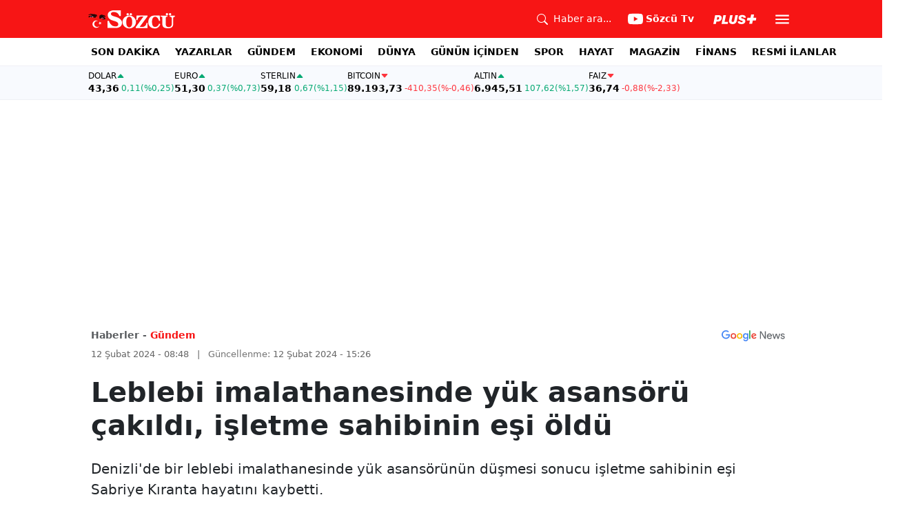

--- FILE ---
content_type: text/html; charset=utf-8
request_url: https://www.google.com/recaptcha/api2/aframe
body_size: 268
content:
<!DOCTYPE HTML><html><head><meta http-equiv="content-type" content="text/html; charset=UTF-8"></head><body><script nonce="GDv0lR54hbmwO85inQFrxA">/** Anti-fraud and anti-abuse applications only. See google.com/recaptcha */ try{var clients={'sodar':'https://pagead2.googlesyndication.com/pagead/sodar?'};window.addEventListener("message",function(a){try{if(a.source===window.parent){var b=JSON.parse(a.data);var c=clients[b['id']];if(c){var d=document.createElement('img');d.src=c+b['params']+'&rc='+(localStorage.getItem("rc::a")?sessionStorage.getItem("rc::b"):"");window.document.body.appendChild(d);sessionStorage.setItem("rc::e",parseInt(sessionStorage.getItem("rc::e")||0)+1);localStorage.setItem("rc::h",'1769307995191');}}}catch(b){}});window.parent.postMessage("_grecaptcha_ready", "*");}catch(b){}</script></body></html>

--- FILE ---
content_type: application/javascript; charset=utf-8
request_url: https://fundingchoicesmessages.google.com/f/AGSKWxVtkMRljCI2bivOeqPwrJ-TEr6dgnu3eGYOnqQREXygciaMjmrIcECchq7miGzzG2RfDL0AjwgBRKF4fanh9G8SoPuJlmmgbuUtIUcvXfuwYNAg3gCcT994d0nVwbVHef4duj0=?fccs=W251bGwsbnVsbCxudWxsLG51bGwsbnVsbCxudWxsLFsxNzY5MzA3OTg4LDMzMDAwMDAwXSxudWxsLG51bGwsbnVsbCxbbnVsbCxbN11dLCJodHRwczovL3d3dy5zb3pjdS5jb20udHIvbGVibGViaS1pbWFsYXRoYW5lc2luZGUteXVrLWFzYW5zb3J1LWNha2lsZGktaXNsZXRtZS1zYWhpYmluaW4tZXNpLW9sZHUtcDIyMDM4IixudWxsLFtbOCwiazYxUEJqbWs2TzAiXSxbOSwiZW4tVVMiXSxbMTksIjIiXSxbMTcsIlswXSJdLFsyNCwiIl0sWzI5LCJmYWxzZSJdXV0
body_size: -227
content:
if (typeof __googlefc.fcKernelManager.run === 'function') {"use strict";this.default_ContributorServingResponseClientJs=this.default_ContributorServingResponseClientJs||{};(function(_){var window=this;
try{
var QH=function(a){this.A=_.t(a)};_.u(QH,_.J);var RH=_.ed(QH);var SH=function(a,b,c){this.B=a;this.params=b;this.j=c;this.l=_.F(this.params,4);this.o=new _.dh(this.B.document,_.O(this.params,3),new _.Qg(_.Qk(this.j)))};SH.prototype.run=function(){if(_.P(this.params,10)){var a=this.o;var b=_.eh(a);b=_.Od(b,4);_.ih(a,b)}a=_.Rk(this.j)?_.be(_.Rk(this.j)):new _.de;_.ee(a,9);_.F(a,4)!==1&&_.G(a,4,this.l===2||this.l===3?1:2);_.Fg(this.params,5)&&(b=_.O(this.params,5),_.hg(a,6,b));return a};var TH=function(){};TH.prototype.run=function(a,b){var c,d;return _.v(function(e){c=RH(b);d=(new SH(a,c,_.A(c,_.Pk,2))).run();return e.return({ia:_.L(d)})})};_.Tk(8,new TH);
}catch(e){_._DumpException(e)}
}).call(this,this.default_ContributorServingResponseClientJs);
// Google Inc.

//# sourceURL=/_/mss/boq-content-ads-contributor/_/js/k=boq-content-ads-contributor.ContributorServingResponseClientJs.en_US.k61PBjmk6O0.es5.O/d=1/exm=kernel_loader,loader_js_executable/ed=1/rs=AJlcJMztj-kAdg6DB63MlSG3pP52LjSptg/m=web_iab_tcf_v2_signal_executable
__googlefc.fcKernelManager.run('\x5b\x5b\x5b8,\x22\x5bnull,\x5b\x5bnull,null,null,\\\x22https:\/\/fundingchoicesmessages.google.com\/f\/AGSKWxWo5z1K27TeNJAyNLui66eqLSjBjkMmE02FQbFddh0HH4e3uavoaIkq6p4ZHrRviQfTC0HFSoa4P8qNCH_e69BkHnmD61NaKbsNFmS8wrHJUmfdo0H4X7sIE6wRHR17JLn-QMQ\\\\u003d\\\x22\x5d,null,null,\x5bnull,null,null,\\\x22https:\/\/fundingchoicesmessages.google.com\/el\/AGSKWxXfSxBx1FmQvoyRSYHRZ-iDsLn66K-e0aFhdhkIRuCyMoou3VcWjlyvUti8qpEmPyTG_cPVUhQWxNf4W3n_ngD5zC8IzzKjhiL1iThM0NCdd6kA9m1WwT_vKIVmPqz0yk_gpec\\\\u003d\\\x22\x5d,null,\x5bnull,\x5b7\x5d\x5d\x5d,\\\x22sozcu.com.tr\\\x22,1,\\\x22tr\\\x22,null,null,null,null,1\x5d\x22\x5d\x5d,\x5bnull,null,null,\x22https:\/\/fundingchoicesmessages.google.com\/f\/AGSKWxW_TuRbH-z1cFuv5unCyTz_brXEqbQn2xLnvw1yxDYg9j2N4rpzoB8RJbCS59za1imDF7UGiRoYk3EyFifyVloNf0qqTGxL8m9bRGaGNa_VG9pvRQ88FqgDj80PftyxEx11_6c\\u003d\x22\x5d\x5d');}

--- FILE ---
content_type: application/javascript; charset=utf-8
request_url: https://fundingchoicesmessages.google.com/f/AGSKWxWxUOdWJd4J2Daw5z1LCDPsne1vm9pnPLuN0eQu7MnhT_kmzGp2BbNu7M8lpQfhYaZMxxMtdXogR0rCoo5K14zQkUMOxYTdl2YTyR5hVMaMaIWMkxo9SRYZJaX70uwZmulqlqcD6auzDpOD_1DMe3VmaaQfU9x4rSwQIz154hH54rmLgGhLSUb8sA==/_/realmedia_mjx_/loadadsmainparam./468-banner./GetVASTAd?/ad/status?
body_size: -1290
content:
window['5bfb457b-0839-4e07-87c9-36c0ed9c5367'] = true;

--- FILE ---
content_type: text/plain;charset=UTF-8
request_url: https://cdn.membrana.media/video/szc/desktop/videoSources.json
body_size: 136
content:
[{"id":1001343,"src":"https://membrana-cdn.media/video/szc/external-1001343-20260124-desktop.mp4","poster":"https://membrana-cdn.media/video/szc/external-1001343-20260124-0.webp","duration":537,"type":"video/mp4","publication_date":"2026-01-24","title":"'ABD'NİN MEYDAN OKUMASI' Örsan Öymen Trump'ın Yeni Dünya Planının Dehlizlerine İndi!"},{"id":1001305,"src":"https://membrana-cdn.media/video/szc/external-1001305-20260124-desktop.mp4","poster":"https://membrana-cdn.media/video/szc/external-1001305-20260124-0.webp","duration":369,"type":"video/mp4","publication_date":"2026-01-24","title":"Avrupa Kaybetmiş Olabilir! Trump Grönland'ı Böyle Alabilir! Yeri Yerinden Oynatacak Detay!"},{"id":1001240,"src":"https://membrana-cdn.media/video/szc/external-1001240-20260124-desktop.mp4","poster":"https://membrana-cdn.media/video/szc/external-1001240-20260124-0.webp","duration":863,"type":"video/mp4","publication_date":"2026-01-24","title":"Şener Üşümezsoy'dan Gündem Olacak Marmara Sözleri! Büyük İstanbul Depremi Yaklaşıyor mu?"}]